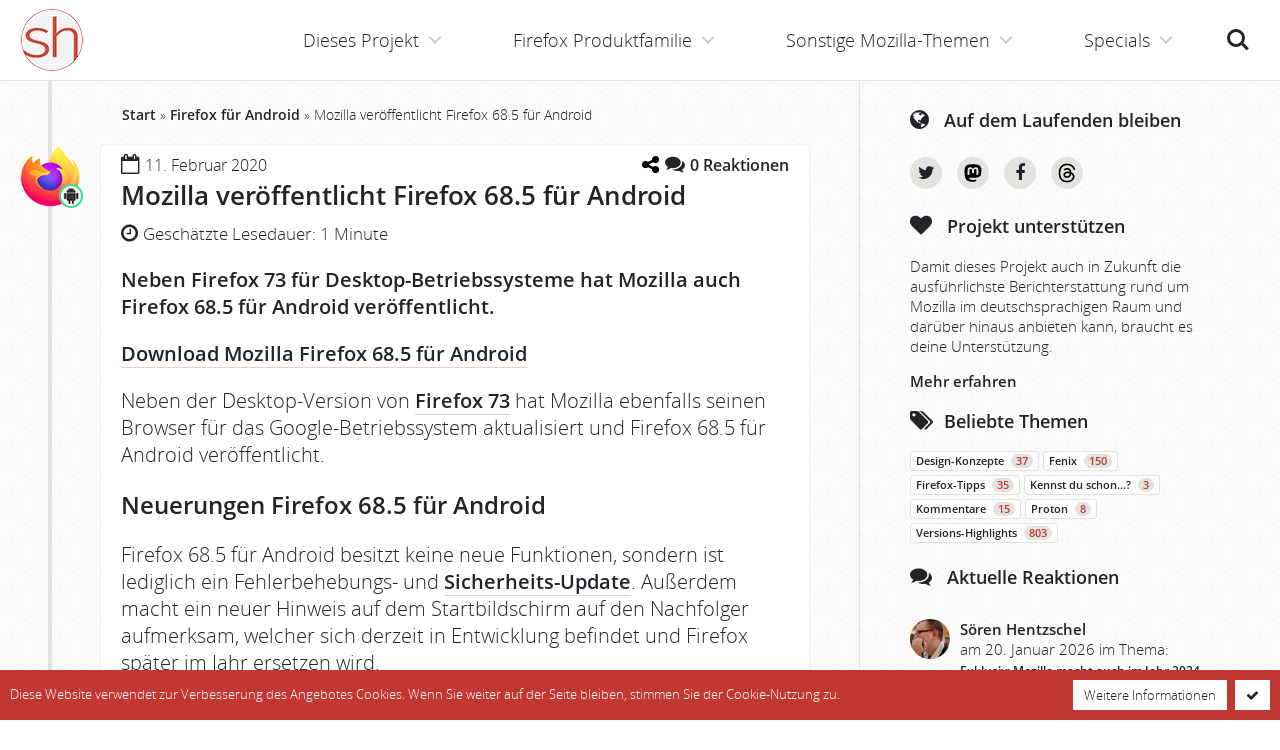

--- FILE ---
content_type: text/html; charset=utf-8
request_url: https://www.google.com/recaptcha/api2/anchor?ar=1&k=6LcaBbAqAAAAALriFj6lK9MfndzsP0_h32u-oLJL&co=aHR0cHM6Ly93d3cuc29lcmVuLWhlbnR6c2NoZWwuYXQ6NDQz&hl=en&v=N67nZn4AqZkNcbeMu4prBgzg&size=invisible&anchor-ms=20000&execute-ms=30000&cb=tkqj0kt2uy9u
body_size: 48445
content:
<!DOCTYPE HTML><html dir="ltr" lang="en"><head><meta http-equiv="Content-Type" content="text/html; charset=UTF-8">
<meta http-equiv="X-UA-Compatible" content="IE=edge">
<title>reCAPTCHA</title>
<style type="text/css">
/* cyrillic-ext */
@font-face {
  font-family: 'Roboto';
  font-style: normal;
  font-weight: 400;
  font-stretch: 100%;
  src: url(//fonts.gstatic.com/s/roboto/v48/KFO7CnqEu92Fr1ME7kSn66aGLdTylUAMa3GUBHMdazTgWw.woff2) format('woff2');
  unicode-range: U+0460-052F, U+1C80-1C8A, U+20B4, U+2DE0-2DFF, U+A640-A69F, U+FE2E-FE2F;
}
/* cyrillic */
@font-face {
  font-family: 'Roboto';
  font-style: normal;
  font-weight: 400;
  font-stretch: 100%;
  src: url(//fonts.gstatic.com/s/roboto/v48/KFO7CnqEu92Fr1ME7kSn66aGLdTylUAMa3iUBHMdazTgWw.woff2) format('woff2');
  unicode-range: U+0301, U+0400-045F, U+0490-0491, U+04B0-04B1, U+2116;
}
/* greek-ext */
@font-face {
  font-family: 'Roboto';
  font-style: normal;
  font-weight: 400;
  font-stretch: 100%;
  src: url(//fonts.gstatic.com/s/roboto/v48/KFO7CnqEu92Fr1ME7kSn66aGLdTylUAMa3CUBHMdazTgWw.woff2) format('woff2');
  unicode-range: U+1F00-1FFF;
}
/* greek */
@font-face {
  font-family: 'Roboto';
  font-style: normal;
  font-weight: 400;
  font-stretch: 100%;
  src: url(//fonts.gstatic.com/s/roboto/v48/KFO7CnqEu92Fr1ME7kSn66aGLdTylUAMa3-UBHMdazTgWw.woff2) format('woff2');
  unicode-range: U+0370-0377, U+037A-037F, U+0384-038A, U+038C, U+038E-03A1, U+03A3-03FF;
}
/* math */
@font-face {
  font-family: 'Roboto';
  font-style: normal;
  font-weight: 400;
  font-stretch: 100%;
  src: url(//fonts.gstatic.com/s/roboto/v48/KFO7CnqEu92Fr1ME7kSn66aGLdTylUAMawCUBHMdazTgWw.woff2) format('woff2');
  unicode-range: U+0302-0303, U+0305, U+0307-0308, U+0310, U+0312, U+0315, U+031A, U+0326-0327, U+032C, U+032F-0330, U+0332-0333, U+0338, U+033A, U+0346, U+034D, U+0391-03A1, U+03A3-03A9, U+03B1-03C9, U+03D1, U+03D5-03D6, U+03F0-03F1, U+03F4-03F5, U+2016-2017, U+2034-2038, U+203C, U+2040, U+2043, U+2047, U+2050, U+2057, U+205F, U+2070-2071, U+2074-208E, U+2090-209C, U+20D0-20DC, U+20E1, U+20E5-20EF, U+2100-2112, U+2114-2115, U+2117-2121, U+2123-214F, U+2190, U+2192, U+2194-21AE, U+21B0-21E5, U+21F1-21F2, U+21F4-2211, U+2213-2214, U+2216-22FF, U+2308-230B, U+2310, U+2319, U+231C-2321, U+2336-237A, U+237C, U+2395, U+239B-23B7, U+23D0, U+23DC-23E1, U+2474-2475, U+25AF, U+25B3, U+25B7, U+25BD, U+25C1, U+25CA, U+25CC, U+25FB, U+266D-266F, U+27C0-27FF, U+2900-2AFF, U+2B0E-2B11, U+2B30-2B4C, U+2BFE, U+3030, U+FF5B, U+FF5D, U+1D400-1D7FF, U+1EE00-1EEFF;
}
/* symbols */
@font-face {
  font-family: 'Roboto';
  font-style: normal;
  font-weight: 400;
  font-stretch: 100%;
  src: url(//fonts.gstatic.com/s/roboto/v48/KFO7CnqEu92Fr1ME7kSn66aGLdTylUAMaxKUBHMdazTgWw.woff2) format('woff2');
  unicode-range: U+0001-000C, U+000E-001F, U+007F-009F, U+20DD-20E0, U+20E2-20E4, U+2150-218F, U+2190, U+2192, U+2194-2199, U+21AF, U+21E6-21F0, U+21F3, U+2218-2219, U+2299, U+22C4-22C6, U+2300-243F, U+2440-244A, U+2460-24FF, U+25A0-27BF, U+2800-28FF, U+2921-2922, U+2981, U+29BF, U+29EB, U+2B00-2BFF, U+4DC0-4DFF, U+FFF9-FFFB, U+10140-1018E, U+10190-1019C, U+101A0, U+101D0-101FD, U+102E0-102FB, U+10E60-10E7E, U+1D2C0-1D2D3, U+1D2E0-1D37F, U+1F000-1F0FF, U+1F100-1F1AD, U+1F1E6-1F1FF, U+1F30D-1F30F, U+1F315, U+1F31C, U+1F31E, U+1F320-1F32C, U+1F336, U+1F378, U+1F37D, U+1F382, U+1F393-1F39F, U+1F3A7-1F3A8, U+1F3AC-1F3AF, U+1F3C2, U+1F3C4-1F3C6, U+1F3CA-1F3CE, U+1F3D4-1F3E0, U+1F3ED, U+1F3F1-1F3F3, U+1F3F5-1F3F7, U+1F408, U+1F415, U+1F41F, U+1F426, U+1F43F, U+1F441-1F442, U+1F444, U+1F446-1F449, U+1F44C-1F44E, U+1F453, U+1F46A, U+1F47D, U+1F4A3, U+1F4B0, U+1F4B3, U+1F4B9, U+1F4BB, U+1F4BF, U+1F4C8-1F4CB, U+1F4D6, U+1F4DA, U+1F4DF, U+1F4E3-1F4E6, U+1F4EA-1F4ED, U+1F4F7, U+1F4F9-1F4FB, U+1F4FD-1F4FE, U+1F503, U+1F507-1F50B, U+1F50D, U+1F512-1F513, U+1F53E-1F54A, U+1F54F-1F5FA, U+1F610, U+1F650-1F67F, U+1F687, U+1F68D, U+1F691, U+1F694, U+1F698, U+1F6AD, U+1F6B2, U+1F6B9-1F6BA, U+1F6BC, U+1F6C6-1F6CF, U+1F6D3-1F6D7, U+1F6E0-1F6EA, U+1F6F0-1F6F3, U+1F6F7-1F6FC, U+1F700-1F7FF, U+1F800-1F80B, U+1F810-1F847, U+1F850-1F859, U+1F860-1F887, U+1F890-1F8AD, U+1F8B0-1F8BB, U+1F8C0-1F8C1, U+1F900-1F90B, U+1F93B, U+1F946, U+1F984, U+1F996, U+1F9E9, U+1FA00-1FA6F, U+1FA70-1FA7C, U+1FA80-1FA89, U+1FA8F-1FAC6, U+1FACE-1FADC, U+1FADF-1FAE9, U+1FAF0-1FAF8, U+1FB00-1FBFF;
}
/* vietnamese */
@font-face {
  font-family: 'Roboto';
  font-style: normal;
  font-weight: 400;
  font-stretch: 100%;
  src: url(//fonts.gstatic.com/s/roboto/v48/KFO7CnqEu92Fr1ME7kSn66aGLdTylUAMa3OUBHMdazTgWw.woff2) format('woff2');
  unicode-range: U+0102-0103, U+0110-0111, U+0128-0129, U+0168-0169, U+01A0-01A1, U+01AF-01B0, U+0300-0301, U+0303-0304, U+0308-0309, U+0323, U+0329, U+1EA0-1EF9, U+20AB;
}
/* latin-ext */
@font-face {
  font-family: 'Roboto';
  font-style: normal;
  font-weight: 400;
  font-stretch: 100%;
  src: url(//fonts.gstatic.com/s/roboto/v48/KFO7CnqEu92Fr1ME7kSn66aGLdTylUAMa3KUBHMdazTgWw.woff2) format('woff2');
  unicode-range: U+0100-02BA, U+02BD-02C5, U+02C7-02CC, U+02CE-02D7, U+02DD-02FF, U+0304, U+0308, U+0329, U+1D00-1DBF, U+1E00-1E9F, U+1EF2-1EFF, U+2020, U+20A0-20AB, U+20AD-20C0, U+2113, U+2C60-2C7F, U+A720-A7FF;
}
/* latin */
@font-face {
  font-family: 'Roboto';
  font-style: normal;
  font-weight: 400;
  font-stretch: 100%;
  src: url(//fonts.gstatic.com/s/roboto/v48/KFO7CnqEu92Fr1ME7kSn66aGLdTylUAMa3yUBHMdazQ.woff2) format('woff2');
  unicode-range: U+0000-00FF, U+0131, U+0152-0153, U+02BB-02BC, U+02C6, U+02DA, U+02DC, U+0304, U+0308, U+0329, U+2000-206F, U+20AC, U+2122, U+2191, U+2193, U+2212, U+2215, U+FEFF, U+FFFD;
}
/* cyrillic-ext */
@font-face {
  font-family: 'Roboto';
  font-style: normal;
  font-weight: 500;
  font-stretch: 100%;
  src: url(//fonts.gstatic.com/s/roboto/v48/KFO7CnqEu92Fr1ME7kSn66aGLdTylUAMa3GUBHMdazTgWw.woff2) format('woff2');
  unicode-range: U+0460-052F, U+1C80-1C8A, U+20B4, U+2DE0-2DFF, U+A640-A69F, U+FE2E-FE2F;
}
/* cyrillic */
@font-face {
  font-family: 'Roboto';
  font-style: normal;
  font-weight: 500;
  font-stretch: 100%;
  src: url(//fonts.gstatic.com/s/roboto/v48/KFO7CnqEu92Fr1ME7kSn66aGLdTylUAMa3iUBHMdazTgWw.woff2) format('woff2');
  unicode-range: U+0301, U+0400-045F, U+0490-0491, U+04B0-04B1, U+2116;
}
/* greek-ext */
@font-face {
  font-family: 'Roboto';
  font-style: normal;
  font-weight: 500;
  font-stretch: 100%;
  src: url(//fonts.gstatic.com/s/roboto/v48/KFO7CnqEu92Fr1ME7kSn66aGLdTylUAMa3CUBHMdazTgWw.woff2) format('woff2');
  unicode-range: U+1F00-1FFF;
}
/* greek */
@font-face {
  font-family: 'Roboto';
  font-style: normal;
  font-weight: 500;
  font-stretch: 100%;
  src: url(//fonts.gstatic.com/s/roboto/v48/KFO7CnqEu92Fr1ME7kSn66aGLdTylUAMa3-UBHMdazTgWw.woff2) format('woff2');
  unicode-range: U+0370-0377, U+037A-037F, U+0384-038A, U+038C, U+038E-03A1, U+03A3-03FF;
}
/* math */
@font-face {
  font-family: 'Roboto';
  font-style: normal;
  font-weight: 500;
  font-stretch: 100%;
  src: url(//fonts.gstatic.com/s/roboto/v48/KFO7CnqEu92Fr1ME7kSn66aGLdTylUAMawCUBHMdazTgWw.woff2) format('woff2');
  unicode-range: U+0302-0303, U+0305, U+0307-0308, U+0310, U+0312, U+0315, U+031A, U+0326-0327, U+032C, U+032F-0330, U+0332-0333, U+0338, U+033A, U+0346, U+034D, U+0391-03A1, U+03A3-03A9, U+03B1-03C9, U+03D1, U+03D5-03D6, U+03F0-03F1, U+03F4-03F5, U+2016-2017, U+2034-2038, U+203C, U+2040, U+2043, U+2047, U+2050, U+2057, U+205F, U+2070-2071, U+2074-208E, U+2090-209C, U+20D0-20DC, U+20E1, U+20E5-20EF, U+2100-2112, U+2114-2115, U+2117-2121, U+2123-214F, U+2190, U+2192, U+2194-21AE, U+21B0-21E5, U+21F1-21F2, U+21F4-2211, U+2213-2214, U+2216-22FF, U+2308-230B, U+2310, U+2319, U+231C-2321, U+2336-237A, U+237C, U+2395, U+239B-23B7, U+23D0, U+23DC-23E1, U+2474-2475, U+25AF, U+25B3, U+25B7, U+25BD, U+25C1, U+25CA, U+25CC, U+25FB, U+266D-266F, U+27C0-27FF, U+2900-2AFF, U+2B0E-2B11, U+2B30-2B4C, U+2BFE, U+3030, U+FF5B, U+FF5D, U+1D400-1D7FF, U+1EE00-1EEFF;
}
/* symbols */
@font-face {
  font-family: 'Roboto';
  font-style: normal;
  font-weight: 500;
  font-stretch: 100%;
  src: url(//fonts.gstatic.com/s/roboto/v48/KFO7CnqEu92Fr1ME7kSn66aGLdTylUAMaxKUBHMdazTgWw.woff2) format('woff2');
  unicode-range: U+0001-000C, U+000E-001F, U+007F-009F, U+20DD-20E0, U+20E2-20E4, U+2150-218F, U+2190, U+2192, U+2194-2199, U+21AF, U+21E6-21F0, U+21F3, U+2218-2219, U+2299, U+22C4-22C6, U+2300-243F, U+2440-244A, U+2460-24FF, U+25A0-27BF, U+2800-28FF, U+2921-2922, U+2981, U+29BF, U+29EB, U+2B00-2BFF, U+4DC0-4DFF, U+FFF9-FFFB, U+10140-1018E, U+10190-1019C, U+101A0, U+101D0-101FD, U+102E0-102FB, U+10E60-10E7E, U+1D2C0-1D2D3, U+1D2E0-1D37F, U+1F000-1F0FF, U+1F100-1F1AD, U+1F1E6-1F1FF, U+1F30D-1F30F, U+1F315, U+1F31C, U+1F31E, U+1F320-1F32C, U+1F336, U+1F378, U+1F37D, U+1F382, U+1F393-1F39F, U+1F3A7-1F3A8, U+1F3AC-1F3AF, U+1F3C2, U+1F3C4-1F3C6, U+1F3CA-1F3CE, U+1F3D4-1F3E0, U+1F3ED, U+1F3F1-1F3F3, U+1F3F5-1F3F7, U+1F408, U+1F415, U+1F41F, U+1F426, U+1F43F, U+1F441-1F442, U+1F444, U+1F446-1F449, U+1F44C-1F44E, U+1F453, U+1F46A, U+1F47D, U+1F4A3, U+1F4B0, U+1F4B3, U+1F4B9, U+1F4BB, U+1F4BF, U+1F4C8-1F4CB, U+1F4D6, U+1F4DA, U+1F4DF, U+1F4E3-1F4E6, U+1F4EA-1F4ED, U+1F4F7, U+1F4F9-1F4FB, U+1F4FD-1F4FE, U+1F503, U+1F507-1F50B, U+1F50D, U+1F512-1F513, U+1F53E-1F54A, U+1F54F-1F5FA, U+1F610, U+1F650-1F67F, U+1F687, U+1F68D, U+1F691, U+1F694, U+1F698, U+1F6AD, U+1F6B2, U+1F6B9-1F6BA, U+1F6BC, U+1F6C6-1F6CF, U+1F6D3-1F6D7, U+1F6E0-1F6EA, U+1F6F0-1F6F3, U+1F6F7-1F6FC, U+1F700-1F7FF, U+1F800-1F80B, U+1F810-1F847, U+1F850-1F859, U+1F860-1F887, U+1F890-1F8AD, U+1F8B0-1F8BB, U+1F8C0-1F8C1, U+1F900-1F90B, U+1F93B, U+1F946, U+1F984, U+1F996, U+1F9E9, U+1FA00-1FA6F, U+1FA70-1FA7C, U+1FA80-1FA89, U+1FA8F-1FAC6, U+1FACE-1FADC, U+1FADF-1FAE9, U+1FAF0-1FAF8, U+1FB00-1FBFF;
}
/* vietnamese */
@font-face {
  font-family: 'Roboto';
  font-style: normal;
  font-weight: 500;
  font-stretch: 100%;
  src: url(//fonts.gstatic.com/s/roboto/v48/KFO7CnqEu92Fr1ME7kSn66aGLdTylUAMa3OUBHMdazTgWw.woff2) format('woff2');
  unicode-range: U+0102-0103, U+0110-0111, U+0128-0129, U+0168-0169, U+01A0-01A1, U+01AF-01B0, U+0300-0301, U+0303-0304, U+0308-0309, U+0323, U+0329, U+1EA0-1EF9, U+20AB;
}
/* latin-ext */
@font-face {
  font-family: 'Roboto';
  font-style: normal;
  font-weight: 500;
  font-stretch: 100%;
  src: url(//fonts.gstatic.com/s/roboto/v48/KFO7CnqEu92Fr1ME7kSn66aGLdTylUAMa3KUBHMdazTgWw.woff2) format('woff2');
  unicode-range: U+0100-02BA, U+02BD-02C5, U+02C7-02CC, U+02CE-02D7, U+02DD-02FF, U+0304, U+0308, U+0329, U+1D00-1DBF, U+1E00-1E9F, U+1EF2-1EFF, U+2020, U+20A0-20AB, U+20AD-20C0, U+2113, U+2C60-2C7F, U+A720-A7FF;
}
/* latin */
@font-face {
  font-family: 'Roboto';
  font-style: normal;
  font-weight: 500;
  font-stretch: 100%;
  src: url(//fonts.gstatic.com/s/roboto/v48/KFO7CnqEu92Fr1ME7kSn66aGLdTylUAMa3yUBHMdazQ.woff2) format('woff2');
  unicode-range: U+0000-00FF, U+0131, U+0152-0153, U+02BB-02BC, U+02C6, U+02DA, U+02DC, U+0304, U+0308, U+0329, U+2000-206F, U+20AC, U+2122, U+2191, U+2193, U+2212, U+2215, U+FEFF, U+FFFD;
}
/* cyrillic-ext */
@font-face {
  font-family: 'Roboto';
  font-style: normal;
  font-weight: 900;
  font-stretch: 100%;
  src: url(//fonts.gstatic.com/s/roboto/v48/KFO7CnqEu92Fr1ME7kSn66aGLdTylUAMa3GUBHMdazTgWw.woff2) format('woff2');
  unicode-range: U+0460-052F, U+1C80-1C8A, U+20B4, U+2DE0-2DFF, U+A640-A69F, U+FE2E-FE2F;
}
/* cyrillic */
@font-face {
  font-family: 'Roboto';
  font-style: normal;
  font-weight: 900;
  font-stretch: 100%;
  src: url(//fonts.gstatic.com/s/roboto/v48/KFO7CnqEu92Fr1ME7kSn66aGLdTylUAMa3iUBHMdazTgWw.woff2) format('woff2');
  unicode-range: U+0301, U+0400-045F, U+0490-0491, U+04B0-04B1, U+2116;
}
/* greek-ext */
@font-face {
  font-family: 'Roboto';
  font-style: normal;
  font-weight: 900;
  font-stretch: 100%;
  src: url(//fonts.gstatic.com/s/roboto/v48/KFO7CnqEu92Fr1ME7kSn66aGLdTylUAMa3CUBHMdazTgWw.woff2) format('woff2');
  unicode-range: U+1F00-1FFF;
}
/* greek */
@font-face {
  font-family: 'Roboto';
  font-style: normal;
  font-weight: 900;
  font-stretch: 100%;
  src: url(//fonts.gstatic.com/s/roboto/v48/KFO7CnqEu92Fr1ME7kSn66aGLdTylUAMa3-UBHMdazTgWw.woff2) format('woff2');
  unicode-range: U+0370-0377, U+037A-037F, U+0384-038A, U+038C, U+038E-03A1, U+03A3-03FF;
}
/* math */
@font-face {
  font-family: 'Roboto';
  font-style: normal;
  font-weight: 900;
  font-stretch: 100%;
  src: url(//fonts.gstatic.com/s/roboto/v48/KFO7CnqEu92Fr1ME7kSn66aGLdTylUAMawCUBHMdazTgWw.woff2) format('woff2');
  unicode-range: U+0302-0303, U+0305, U+0307-0308, U+0310, U+0312, U+0315, U+031A, U+0326-0327, U+032C, U+032F-0330, U+0332-0333, U+0338, U+033A, U+0346, U+034D, U+0391-03A1, U+03A3-03A9, U+03B1-03C9, U+03D1, U+03D5-03D6, U+03F0-03F1, U+03F4-03F5, U+2016-2017, U+2034-2038, U+203C, U+2040, U+2043, U+2047, U+2050, U+2057, U+205F, U+2070-2071, U+2074-208E, U+2090-209C, U+20D0-20DC, U+20E1, U+20E5-20EF, U+2100-2112, U+2114-2115, U+2117-2121, U+2123-214F, U+2190, U+2192, U+2194-21AE, U+21B0-21E5, U+21F1-21F2, U+21F4-2211, U+2213-2214, U+2216-22FF, U+2308-230B, U+2310, U+2319, U+231C-2321, U+2336-237A, U+237C, U+2395, U+239B-23B7, U+23D0, U+23DC-23E1, U+2474-2475, U+25AF, U+25B3, U+25B7, U+25BD, U+25C1, U+25CA, U+25CC, U+25FB, U+266D-266F, U+27C0-27FF, U+2900-2AFF, U+2B0E-2B11, U+2B30-2B4C, U+2BFE, U+3030, U+FF5B, U+FF5D, U+1D400-1D7FF, U+1EE00-1EEFF;
}
/* symbols */
@font-face {
  font-family: 'Roboto';
  font-style: normal;
  font-weight: 900;
  font-stretch: 100%;
  src: url(//fonts.gstatic.com/s/roboto/v48/KFO7CnqEu92Fr1ME7kSn66aGLdTylUAMaxKUBHMdazTgWw.woff2) format('woff2');
  unicode-range: U+0001-000C, U+000E-001F, U+007F-009F, U+20DD-20E0, U+20E2-20E4, U+2150-218F, U+2190, U+2192, U+2194-2199, U+21AF, U+21E6-21F0, U+21F3, U+2218-2219, U+2299, U+22C4-22C6, U+2300-243F, U+2440-244A, U+2460-24FF, U+25A0-27BF, U+2800-28FF, U+2921-2922, U+2981, U+29BF, U+29EB, U+2B00-2BFF, U+4DC0-4DFF, U+FFF9-FFFB, U+10140-1018E, U+10190-1019C, U+101A0, U+101D0-101FD, U+102E0-102FB, U+10E60-10E7E, U+1D2C0-1D2D3, U+1D2E0-1D37F, U+1F000-1F0FF, U+1F100-1F1AD, U+1F1E6-1F1FF, U+1F30D-1F30F, U+1F315, U+1F31C, U+1F31E, U+1F320-1F32C, U+1F336, U+1F378, U+1F37D, U+1F382, U+1F393-1F39F, U+1F3A7-1F3A8, U+1F3AC-1F3AF, U+1F3C2, U+1F3C4-1F3C6, U+1F3CA-1F3CE, U+1F3D4-1F3E0, U+1F3ED, U+1F3F1-1F3F3, U+1F3F5-1F3F7, U+1F408, U+1F415, U+1F41F, U+1F426, U+1F43F, U+1F441-1F442, U+1F444, U+1F446-1F449, U+1F44C-1F44E, U+1F453, U+1F46A, U+1F47D, U+1F4A3, U+1F4B0, U+1F4B3, U+1F4B9, U+1F4BB, U+1F4BF, U+1F4C8-1F4CB, U+1F4D6, U+1F4DA, U+1F4DF, U+1F4E3-1F4E6, U+1F4EA-1F4ED, U+1F4F7, U+1F4F9-1F4FB, U+1F4FD-1F4FE, U+1F503, U+1F507-1F50B, U+1F50D, U+1F512-1F513, U+1F53E-1F54A, U+1F54F-1F5FA, U+1F610, U+1F650-1F67F, U+1F687, U+1F68D, U+1F691, U+1F694, U+1F698, U+1F6AD, U+1F6B2, U+1F6B9-1F6BA, U+1F6BC, U+1F6C6-1F6CF, U+1F6D3-1F6D7, U+1F6E0-1F6EA, U+1F6F0-1F6F3, U+1F6F7-1F6FC, U+1F700-1F7FF, U+1F800-1F80B, U+1F810-1F847, U+1F850-1F859, U+1F860-1F887, U+1F890-1F8AD, U+1F8B0-1F8BB, U+1F8C0-1F8C1, U+1F900-1F90B, U+1F93B, U+1F946, U+1F984, U+1F996, U+1F9E9, U+1FA00-1FA6F, U+1FA70-1FA7C, U+1FA80-1FA89, U+1FA8F-1FAC6, U+1FACE-1FADC, U+1FADF-1FAE9, U+1FAF0-1FAF8, U+1FB00-1FBFF;
}
/* vietnamese */
@font-face {
  font-family: 'Roboto';
  font-style: normal;
  font-weight: 900;
  font-stretch: 100%;
  src: url(//fonts.gstatic.com/s/roboto/v48/KFO7CnqEu92Fr1ME7kSn66aGLdTylUAMa3OUBHMdazTgWw.woff2) format('woff2');
  unicode-range: U+0102-0103, U+0110-0111, U+0128-0129, U+0168-0169, U+01A0-01A1, U+01AF-01B0, U+0300-0301, U+0303-0304, U+0308-0309, U+0323, U+0329, U+1EA0-1EF9, U+20AB;
}
/* latin-ext */
@font-face {
  font-family: 'Roboto';
  font-style: normal;
  font-weight: 900;
  font-stretch: 100%;
  src: url(//fonts.gstatic.com/s/roboto/v48/KFO7CnqEu92Fr1ME7kSn66aGLdTylUAMa3KUBHMdazTgWw.woff2) format('woff2');
  unicode-range: U+0100-02BA, U+02BD-02C5, U+02C7-02CC, U+02CE-02D7, U+02DD-02FF, U+0304, U+0308, U+0329, U+1D00-1DBF, U+1E00-1E9F, U+1EF2-1EFF, U+2020, U+20A0-20AB, U+20AD-20C0, U+2113, U+2C60-2C7F, U+A720-A7FF;
}
/* latin */
@font-face {
  font-family: 'Roboto';
  font-style: normal;
  font-weight: 900;
  font-stretch: 100%;
  src: url(//fonts.gstatic.com/s/roboto/v48/KFO7CnqEu92Fr1ME7kSn66aGLdTylUAMa3yUBHMdazQ.woff2) format('woff2');
  unicode-range: U+0000-00FF, U+0131, U+0152-0153, U+02BB-02BC, U+02C6, U+02DA, U+02DC, U+0304, U+0308, U+0329, U+2000-206F, U+20AC, U+2122, U+2191, U+2193, U+2212, U+2215, U+FEFF, U+FFFD;
}

</style>
<link rel="stylesheet" type="text/css" href="https://www.gstatic.com/recaptcha/releases/N67nZn4AqZkNcbeMu4prBgzg/styles__ltr.css">
<script nonce="QCuqOvZmvOugIOd5TD-A8w" type="text/javascript">window['__recaptcha_api'] = 'https://www.google.com/recaptcha/api2/';</script>
<script type="text/javascript" src="https://www.gstatic.com/recaptcha/releases/N67nZn4AqZkNcbeMu4prBgzg/recaptcha__en.js" nonce="QCuqOvZmvOugIOd5TD-A8w">
      
    </script></head>
<body><div id="rc-anchor-alert" class="rc-anchor-alert"></div>
<input type="hidden" id="recaptcha-token" value="[base64]">
<script type="text/javascript" nonce="QCuqOvZmvOugIOd5TD-A8w">
      recaptcha.anchor.Main.init("[\x22ainput\x22,[\x22bgdata\x22,\x22\x22,\[base64]/[base64]/[base64]/[base64]/[base64]/UltsKytdPUU6KEU8MjA0OD9SW2wrK109RT4+NnwxOTI6KChFJjY0NTEyKT09NTUyOTYmJk0rMTxjLmxlbmd0aCYmKGMuY2hhckNvZGVBdChNKzEpJjY0NTEyKT09NTYzMjA/[base64]/[base64]/[base64]/[base64]/[base64]/[base64]/[base64]\x22,\[base64]\\u003d\x22,\x22w5AlEcOwL8ObZ8K/wp0NDMOAAcKEdsOxwozCisKPTSQmajBALBt0wrZMwq7DlMKUT8OERTvDvMKJb3ouRsORPsOow4HCpsKSUgByw5rCoBHDi03CssO+wojDuDFbw6UYASTClUXDh8KSwqpfLjIoBzfDm1fChz/CmMKLZcK9wo7CgQ0IwoDCh8K9dcKMG8OHwopeGMOXD3sLCMOMwoJNISF5C8O3w7dIGVhZw6PDtm4Iw5rDusKoPMOLRUHDgWIzfkrDlhNVbcOxdsKZPMO+w4XDjMKmMzkHWMKxcDnDmMKBwpJHSkoUbsOQCwd/wozCisKLesKqH8KBw5nCsMOnP8KeQ8KEw6bCo8O/wqpFw7DCn2ghTABDYcKCXsKkZmHDjcO6w4JnEiYcw5PCm8KmTcK9FHLCvMOffWN+wrs5ScKNEsK6woIhw6EfKcONw4FnwoMxwofDjsO0LhEtHMO9UDfCvnHCtMOXwpROwoAHwo0/w6vDiMOJw5HCq0LDswXDjcO0cMKdJQdmR0bDlA/Dl8KyKWdeWhpIL1vCgSt5RHkSw5fCvMKDPsKeITEJw6zDp3rDhwTCgsO0w7XCnzY6dsOkwr8jSMKdZifCmF7Ck8KrwrhzwoDDqGnCqsKWRFMPw5jDlsO4b8OqMMO+wpLDpV3CqWAkUVzCrcOmwpDDo8KmLGTDicOrwp7CuVpQd1HCrsOvIcKuPWfDmMOUHMOBD1/DlMONJsKnfwPDtsKbL8OTw4E+w61WwrPCucOyF8KDw4E4w5p3SlHCusOObsKdwqDClsOiwp1tw4XCtcO/dWMHwoPDicO2wqtNw5nDi8Ktw5sRwrbCp2TDsl58KBduw4EGwr/[base64]/CjFXDnwAVw4JbCMOzwqFHw4rClX5xw7HDlMK6wrZUD8KEwpnCk3HDhsK9w7ZBPDQFwpvCscO6wrPCvhI3WVwEKWPCj8KmwrHCqMOwwrdKw7IVw77ChMOJw4J8d0/CuF/[base64]/[base64]/DiwWXT7DhcONZ8K/aH1bKA7DusKfFHLDlcKqWm3DjsOlIcOZwqMBwpw8Cx3CoMKtwpXChsOiw5/DusOuw4DCksO1woDCmcOZTsOrfhbDpmLCuMOla8OFwrAjeSd/JzPDmDI8dn3CqRgIw5AVfX1UNMOSwrfDmsOcw6zCjWTDikTCm3dcQcOMdMKew51VGk/DnU4bw6wowp3DqBtvwqvClgDDkX0NZRjDsz/DtxN8wokvc8OuK8KyMBjDucKSwobDhcKJwp7DjsOTJ8KDZMOGwrNBwpLDh8K9wosdwqPCssKECWTDtRgwwoHDsS/[base64]/DiQtdb8Kfw5MfE8OjwqcgB8KCwrrCnTc9QGs0LxtaRsKaw67CpMOlQMKYw4oVw6TCmAvCsRB/w6nDnVLCsMKQwq4Nwo/Dv2nCjmBKwoscw4bDnwQjwr4lw5XCqnnCmAFuBWFzYiBawq7Cg8O5P8KDRBI3Y8OBwofCnMOgw73CkMO2wqgXDwzDoxs/w74mScOlwp/[base64]/TTrCmlhsw43Dl8Ogw6MuwqbDtsO1wofDv2nDrgtxwobCmcO/wowfD091w59Fw6IFw5HCk1p+Jn7CuTLDszZYGy4aAsOPaFEkwoRsXCdzbzDDuGUJwq/DjsKnw7giNh7Ds3YXwr80w5XCqi50bMOFNjx/[base64]/DkGBGFsK0w5HCuzh4WHDDhC7DncKNwqwqwokCLi0nfMKcwrtQw7Vxw6NRdwQ7ScOrwqIQw57DmsOeNMO8VndCXsOMFjhlShDDgcKNN8OTBsO2VcKbwr/CtMOWw6lFw5sFw7zClERSd3hQwrPDvsKCwoxqw5MuYnoPw7fDl2rDt8OgTGvCm8OTw4DCuTPCuETDhMOtDcOoesOEZMKPwoVMwoR2PlTCqMKZIsKrSjFVWMOdE8Kqw6XCkMOMw5xafEPCgsODwq5oTMKawqPDsFvDjkd0wqk2wo9/wqbCkktGw7vDtynDp8OpbWgkDEQOw7/DhWoqw6pjZTsxcH93wrRuw7zCjw/[base64]/CsMKwwoZ8exwkwr8cDljDlyDCrVQ5w4DCvWvDocKuC8Kcw4gzw5cVdT4fSDB4w6zCrjJOw6LDpATCugNebznCt8OHdmDCtMOrTcO9woEEwoDCnm5owq8dw7MFw4LCqcOeKVjCh8K6w7rDqzXDn8OOwo/DjsKqA8KEw7nDpCEaNcONwohcFn0qwqHDjSHDpQcNDUzCoE/CvW50MsOcAT1gwo4Jw5tqwoXCjTPDjAjCicOofG5oS8KgRFXDjH8PKn0/woXDtMOOCw94dcKBRcK0w4wsw4DDhsO0w4JLIBMfGERRRcKXbcKJfcKYWiXDggfDkH7DqgVwNzM4wpR5FGLCt3USMcKNwogKa8Oww6tGwqliw57Ck8Kiw6PDjDfDh1HCnzN2wqhcwoLDvsOIw7fCsiQLwo3Co0vDv8Kkw7I/[base64]/CjcOewqjDg8KMB8O8w43Dt8KOVXnCnsOMw6TCh8Kjw5RQYsOOwqLCq0fDmhfCgcOxw5DDhnHDiXYPI0gIw4ERM8OgCsOCw4F3w6I4w6rDj8Oaw7xww4rDrBlYw7IFcsOzKTHDknl4wqJ/w7dGdzTCuzk8w7NMS8KKwqBaJMKEwoIRw6d0bMKeRCoaP8KGO8Kne00Xw4Rme1HDh8OLF8KTw6PCoB7DnkPCgcOOw5jDiwFeZMOswpDCs8O3UcKQw7Buwo/DsMOcdcKTXcKMw43DlcOoG0M7wrwqC8K7BMOWw5nCisKnGBprS8KtUcOswro4wrjCssKhLMKye8OFDi/[base64]/w7wASMO2XhHDnsODw73DshTCqV7Dj0NNwqLDkW/[base64]/DlcOWKSPCu8OsZhHCozPCq8OQw5jDusKgwqDDncOiT3LCqMK+PzcIGMKdwozDt2AIZVYPZ8KVLcKRQFvCqFbClsOfICPCt8KLHcOUZMKUwpI+HsOdSMO1EzNaT8KzwpZmZ2bDm8O2eMOqG8O5U0LCncO0w57Cr8O6Ll/[base64]/[base64]/DtiXDocOCe8OYOsOcwpQlJ2BKw71Cw63DsMOYwqkBw7ErCTAJBBLCtsKKScKNw77Cv8Orw5NVw7UrAMOIO33Cg8Omw5jCj8OMw7MdDsKUBATCusO2wonDvG1+OcOCJyTDt13CvMOfPXkQw6dFHcOZwrzCqlJdB1JrwrPCllbDicKZworDpAnDhMOYdz3DpkQnw4V/w7LCjWvDicOdwoHDmMKzaEEHO8OoS0Nqw7bDt8KnSw4ow641w6/[base64]/Csy/CoSHCkcONIMK8VyQ/[base64]/CmnvCkMOLw7gWw7/Cn0fDhsOQw4rCmQpjc8Kqw5ZRw7wcw5FqQ1fCpkVXfWbCr8OjwonDu39ewolfw4wEwpbDpMO/[base64]/wonDvD9RFjotw6llwqUzasK3eGTDowd5cGzDqsK/wothR8O8WMKSwrY6ZcOkw51pTHwzw5jDtcKqO1HDusO+woDDjMKcTitZw4ZfCgFUKQbDsAVtWBl0w7DDhFQfdHlOZ8OqwqTDv8Krwo3DiVtNHgfCnsKyfMOFHcOfw6jDvwlNw7FCR0XDrwMnwrfCo309wr/DjnrDrcK9WsKYw7wfw7gMw4QUw5wiwoRLwrjDqik6AsOLK8ODBgzCqzvCo2M6bToPwrY0w48SwpBLw6Jsw7jCosKeTMOmwpHCswkMw4Yfwr3CpQh2wrtHw5LCs8OTETTDhQVTG8O/[base64]/CqMO4w7TCl8OfYMOrD08gwpRwTB/[base64]/w4DCl0Q8W1jCgcOAw65vHcOWwrjDuFjDisO7wrXDgcK5ZMOVw6jDqGhpwqFYfsOow7nDo8OvJXsew6PDh2TClcORFQzDtMOPwrLDi8OMwofDhBnDicK8w6vCgnAuIE4qZRRtLsKPBUwSQR5lJCLClR/DoHRfw6fDgSc6H8Ogw7xDwr/DrT3DqBXDu8KBw61+N2MMV8KSZCvCnMO1KADDmsO9w7N0wqgMNMOsw5FqfcKtdyRRGMOLwpXDmhpKw5XDnDzDjW3Cs3PDocKnwq1Rw5rCsSfDvjdiw4kqwobDqMOKwq0RdHbDksKHeRV/SWNvwop3I1vCvMO6fsK5KXsKwq5HwqdKHcK0UMOJw7vDo8KFw63Dgic/U8K4MlTCuVx5PwonwohIZ0wkV8KOEThGX0tOYT59SBsCKsO0HlUCwobDiG/DgMKGw5k1w6XCpT3DoX9/ZcKywoHCmEETPsK+KTfCkMOvwpgtw4XCi3ZUwrTCvcOmwqjDl8KOJsKGwqTCn1JIP8OTwpt2wrg1wrh/[base64]/Cv3E+w5vDqsOdwqDChVw1w6LCrXMof2lgw6VSa8KDwp/CjXHDsXTDncOtw6kvwppyQcK9w7rCjyIzwrxCJFUQwq5EERcRSUdTwopoT8OBTsKGAH0BdcKFUxrCv1HCtSvDtMKRwqXCpMKgwrxFw4Q+acOWCMOZNRENwpt6wp5LHjDDrcOUIkUhw4jDkmbCqnbCgEXCvSjDp8Kaw6Nmw7MOw7p3dkTCskzCmG/[base64]/PsK1w6jDhHfDv8K5w6ZsO8Okf3HCoWBNwpFOeMOlCHtNYsOKw7dbfGTDuljCkSTDtFLCj3YdwrAww4/CnTjCsDhWwrRMwoLCkjLCoMOaCVnCimPDjsOqwrbDssONCE/[base64]/LihZHjXCoBtpw78nZ8KMw4TDtBtmwr4hw6HDjA/CtUvCrx7DqcKIw55hFMKnA8O5w4QtwrnDrTnDuMKLw7vDnsO0M8KxTcOvBjY2wpzCtQ3CgBTDrmF+w4Vfw6HCn8OXw7p9EMKUVMOWw6fDpMKNJsKgwrjCj2HDsgLCgzvDmBN4w5NTJMKAw5laElEmw6PDgGBNZSTDjxLCpMODVWNMwo7CtAfDnC8/w4Ndw5TCisO+wpg7TMKHI8OCA8O5wroFwpLCsyUNHMKAEsKPw6/CuMKNw5LDrsKgaMO0w4fDmcONw47DtsKUw6gAw5dWZQ0NF8Oxw7DDvsO1I25bK10dwp95GyTClMOKEsOdwpjCqMOjw7rDmsOCI8OLJiDDl8OSAMKWGAvDksK+wrxlwr/DoMOfw4jDkTDCii/DmcKrF33DuRjCkAokwrLCssOzw6k1wrDClsKLEMK0wr/CicKow6x0eMKDw5DDmjzDtl7DrgHDthfDucOjfcKCwofCksORw7zDqMOnw6/Dk3XCn8O2K8O6cDjCq8K2JMK8w4pZCh5eVMONUcKobFEEdlvDscOGwrTCo8OcwqsFw60nYw3DtnjCjU7DlcO/[base64]/CrMKJRxLCu1fDhMKtZcOLeELDosOFLDIaY2ANa3YFwo3CqjzCiTFFw7/Dsi3Cmk17A8KHwr3DkUfDhmE7w7bDgsOGLw/CosO+esOOPnNkTDXDvCBowrgewprDoAfCtQ4BwqbDvsKCXcKdd8KPw5jDgMK3w51eWcOUaMO2M0HClAjDgB8FCznCjcOIwoInLyx8w6bDois3fyDClH43DMKYfn9hw5vCuA/Cumopw79FwoJRHjvDp8KcBUwqCThFw7vDpBwuwprDmMK+AiDCr8KVwq/DjWbDolrCvMKzwpDCoMKWw4M2bMOGwpXCjE/CplbCq1nCjQh7wrFFw4PDkzPDjx1hM8KlYcK1wrhpw75qTx3CtxV4wppTHcO7NQxFwrskwqVNwoRiw7bDgcOtw73DgsKmwp8Pw61bw7HDi8KVej3Ck8OcNsK1woRMV8KxXwUzwqAEw4fCjsKsBgx/wowow5XCgxJEw5V+JQBsCsKyAArCuMOjwoHDq33CnCY5WmlYP8KHEcOjwrvDoQMGZELDq8OEEsOsfGVrFDZOw7LCnVEKEHcAw4fDqMOfw5FowqbDuHwAbi80w57DswMjwrnDkcOuw5wZw68pN1/CqcOGfcObw6Q4eMKRw7lXYQPDj8O7WMK6aMODfRHCnU/CpibDt2vCnMKKVcK5acOtUV3DnRDDiRLDg8OuworCrMKBw5BPUsKnw5JZNAzDom/DhW3CplzCsVYZfUTDr8Opw4HDu8KYwpzCmWFEeXLClQBZesKWw4PCgsKhwqrCmQHDjTYBRUsNdU5rRV/Dg07Cl8K0wqrCicKmAMO1worDpsOBc23CjV/DhW7CiMOdI8OBwovCucK3w6/DucKmADVWwrwIwprDhE9mwp3CtcOJw6M9w7pswr/Cu8KZZQXDlVHDocO1wqoEw4hHTMKvw5rCuU/DnsOGw5DDucO7PDjCo8ORw5jDogXCt8KEdkbClWpFw7HCjMO1wrcBQcO1w5LChUlvw5FBw47ChcOnR8OdKhrCjMOQdFjComIYwobCq0cew7RswpgYEmzDrFBlw7UOwoEZwoNawrNYwp05KHPCp1LDhMKuw4fCsMOfw6cEw4Zvwo9Dwp3Ct8OlOTUfw4UYwphRwobCvB/Dq8KvQsOeDm3Ck2lfK8ODQEl7VcK3w5rDhwfClC8Pw6Vuw7fCk8KgwosbbcKZw65Uw7ZeMhwIw6JBGVEGw57DkwnDoMOkGsOvHcOnGG4zWi1Wwo/CicKzwrFjXMOKw7Y/w4NJwqbCicOxLQRxBmXCl8O2w7/[base64]/wqPCuEM1wqZ3a8KYSVs6C8Ktw5vDhynCtg1HwqvClCfCt8Ogw5HDnB7Dq8OTwpLDtsOrbsKZLwTCmMOkFcKFOUVDYX1TX1jCo1hhwqfCj1XDmjTClcKrK8K0d1YmdGjDmcOSwog6DQnDmcOiwq3Dj8O4w7Q9asOowoZyXMO9LcOYAMOlw6bCq8KxIyrCtz1NTE0XwoR/VsONXARYVcOCw5bCq8O7wrIsZ8O9woTDqDcIw4bDmsOFw6LCusKvwrMkwqHCnFjDi07CosKuwoPDo8O+wo/CgsO/wrbCucKnc24zFMKhw4Zmwp55a0fCsCTCpsKVwrLDiMOVGMKfwpjCj8O7WVMnY1QxFsKVT8Odw4TDpU3CiDkvw5fCj8Khw7LDrg7DggLDpzTCrULCokoXw5AOwqUBw7ZywpjDvxszw5R2w7/CucOVMMK4w48KVsKNw67DmV/[base64]/[base64]/CvsKsw73CpybCqjgjwpJrb8K5wo5Dw7bCk8OXShjCr8Oiwo5TbRxBw6cpSBZCw61ibsOFwr3CgcO8eWw6DAzDqsK7w57DrEDCrMOCScKRFDzDq8KeJRPCrRhuZg5yHsOUwpPDrMKNwrDDmhMmL8K1D0/Cl2Msw5pww7/[base64]/CujHDocOKwqU2TcKoFcO5woRUwrRDw7PDhhVEwosFwpErEMO9C1Zyw4fCt8KSPybDvcO+w5VWwr1RwoM9elzDknrDvHPDiFsRLQNwRcK8K8K3wrQNMgLDv8K/w7fCtcK/PlHDghXCssOqVsO/LQrCm8KMw4gUw60cwoDCh2JWw67Djk7CscKow7VJBkkmw68AwpfDk8KRURXDky/ClsKfbMOcfUB4worDvBHCry05WMOWw7x6RsO7KmxDw54adsOuIcKsP8OAVlUqw5Jww7TDjMOJwr/Du8OMwoVqwqbDscKwbcOfPsOJAT/Ckk3Di2/Culs/wobDrcKBw44MwpzCp8KsFsOiwpB3w63CsMKqw5zDnsKkwqbCuQnCmCDCh3JpKsKYP8OVdRBxwrZTwptDwqrDp8OBAl/DsFZDMMKkMjrDoxMmBcOfwqbCoMOlwq/Ck8OYU1DDpsKlw5QNw47DlgPDizAtwp3DlXE9wqLCp8OnQcKLwrnDkcKfURU+wo7Co0E+L8O8w40MRMO0w5QhXW1bI8OSdcKQUmjDtztSw5p0w43DlsOKwqpFWsKnw5/CicKCw6XChVHDvkBPw4TCkcOHwoXDjsOaF8Kxwoc7X30LasKBw4bCkg8UCU/[base64]/DhRI2N8KMw5AiLyNxJcORw5jClMKiw6JCRAJAw4sHw6XCrh3CpT1kYsOhw4/CtwrCnMK/[base64]/[base64]/DusKnw4TCiMOGGRhDw5QocsKHcMK3eMKndcK1YQ3CuC4/[base64]/wqEXw5/CvsOJXMKLw5E5wrQQL8K5wqHCj8OMwrMIK8Kgw49UwrfCmWzChsO3w7vCm8KBw5x2DsOfUsKpwqPCr0bCjsKPw7I2HFJTdXLCvcO5bEsMNcKgdUXCjMOzwpDDux4tw73DuFrCmH/CqhdtBMKUwrPCsmpcwqPCtgFuwrfCvWfCn8KqI2E1wpnChcOWw5LDhlPCnMOhGMKPegAQMAB9S8Kiwo/DjF5AYQfDqcO3wrLDrsO9OMK5w7J2VRPCjsONWXISwp7Co8Obw74ow6MLw5/[base64]/[base64]/OFEpBsKIwq/CkhFCwqPChlrCmyADwrFaTX0jw5rDlGtdTm3CvSh0w7LCji3DnWtSw6xxC8OWw4fCuy7DjMKXw4ElwrLCtU5owoBQX8OPcMKVZsK0fWjDqidcCVwaQMOEJAIxw7vDmm/[base64]/wrAhwoBqUHM6ZMOBw4fDmsOqZ8K5PMOkw53CtwUww53CvMK4GcKAKBTDv1Qrwq/DpcKXwrrDkcK8w49PFsOnw6ABIsKkG25BwrjDvwo+cWUuJBjDhUrDoT40fz7Ck8Kgw7dyLMKIDAYYw49rAcOmwr9BwobCtRNca8OHwpp5UsKww745Wn9fw6oXwrkrwrfDk8KFw5zDuWpiw6gxw5LDoCE5T8OZwqReXsKTEhLCuyzDhHIKZsKvQmTCvxREQMK/OMKSwp7CsArCvG0fwpoEwophw5Brw5nDv8OKw6HDgMOhRzPDgi0CejsMIwZawrVvwq9ywpFmw7cjWSbCnUPCusOxwq1Aw7onwpDDgE8ww5LDtivDgcKUwpnCp0TDhk7Cs8OLNGJeacKWwolywpjCs8KjwqEVwpclwpYBR8KywrPDrcKxSl/CoMO0w64Xw4zDriEAwqrDkcKnOQQzRyPClWQQecOHcz/Dp8KgwofCthfCqcOuwpfCmcKWwpQ/bsKqTcOFI8O9w7/[base64]/HsKSS8O5fTXDh8OywpsKDcKpOitRw40Rw5PCjMOUDWTDsVXDn8KcO20Pw6LCh8KCw5TCkcK/w6XCgHoEwp3CrjfCjMODNFZYRSckwqrCvcOkw4zCo8K2w5MpaxB1ClxMwoTDiE3DjlHDu8OOw5HDsMOxalvDnHbCq8OJw6HDjsK2wrMPPxjCij47GjzCscOWXEvCoFfCp8OxwpDCpm8feytMw4bDgSDDhR1JKWVZw5rDrTc/[base64]/[base64]/DrMKpEcKXURdCNRM4NMOJIw3Ck8Krw6JlVSMgwqDCjxNmwobDjsKKfjMUMkF6wp0xwrDCscO9wpPCkQfDtcOMV8OQwpvCkwHDmHDDsQh+b8OpVhrDtMK1ccOpwqN5wp3DlB/Cu8Krw4Rmw5AmworCmmB3EMOsQUNgw60Nw6lBwr/CnjYGVcOBw4ptwrvDtsO5w7vCq3A+NVPCmsKfw4UAwrLCqQlYBcObRsOSwoZtw6wEPBLDo8KjwrnCvCBuw7fCp28ww4DDjEsYwobDhnpswp5DGmjCqkjDq8KQwozCjsKwwqdZw5XCocKvX1fDncKpesKfwr5hwrcXw6/CujcuwrAqwqTDsh5Mw4HDmMOdw79HAArDrnkpw6LCjkTDj1TCk8OWOMK9SMKgwrXCo8Kew5TCjMKYHsK8wq/Dm8KJwrZRw4pRZDgHFjE8fcOLWCHDpsKhe8O4w5JfFxFUwpFLLMOVE8KKQcOIw781w4NfNcOtwr1HMsKFw7sKw7xoYcKHf8O/RsOESWd4woPChSfDvcKIwp/CmMKyEcOyEVsoGg4wanwMwqtbDyLDl8O2woRWETYEw6wJBUfCrsKyw7PCumjDqMOFcMO4PsKxwpQAf8OobiUeSnc6cB/[base64]/[base64]/wqYFWMOvwrd7w7ITw7HDksO2w6tnf8O9wqHDmsOyw4dXwr3CrsOQw4nDl2rCsgAMED/DjkdIXSN9JcOmWcOtw7UBwrcmw5bDszdUw6IywrLDlA3ChcK8wrDDtsOJIsKzw79awohtLUZLNMOTw7Mmw6DDjcOQwoDCiHvDlsObMyUKYsK8MRBnYQp8fR3DrSU5w6LCi04kNMKRNcO3w7zClRfCnlckwoUbaMO0BQpbwr46M27DlMK1w6xOwoxVUV/Dt34mdsKIw4FAG8OGKGLCkcK8wp3DiCvDmMOkwrtIw6RicMOjcMOWw6jDhMKseD7CscOKw5XCkcOMaz3Csw/CpDAAwo1iwrXCqMKhNG7DunfDqsOOIS7Dm8OKwrBqc8ORw54XwpxYFBB8ZsKYDznCnsKgwroJw5/CvsKEwo87RiXCgFrCuTgtw7M9wq5DMgQWwoJyVwzCgigEw6HDqsKrfi4GwqZUw4EGwrDDkiDDmwjCm8OGwq7ChcKEOx8bRsK/wqzDoA3DhikUBcKLG8OJw7UOBcOpwrfCk8K8wrbDnMOEPDRuSzPDi33CssO2wq/CpVoPwpHCisOxW37DmsKbQMOFPMOTwr3Dpx7CtyR4dXbCs1kswp7CnwpPdsK0McKIaGPDk2PClGIyaMOXGsOKwr/CtUoUw5TCk8KUw6d7JiDDi05TBzDDtDc5wpbCukTDnUbCnHgJwqQ6wr7Do3lUehMocMKtJHYiaMOswr0wwrk5w48OwpIYTTHDgxhuLsOCbcOQw6XCm8Ogw7nCnBUXVMO2w7QIV8OKCUEIZVY+woE7wrdwwr3DtsO0OcOUw7fDscOlXD87JhDDhMOxwpckw5Vdwr/DlhfCosKQwqNWwpDCkx7Ck8OsOh08JFHDo8OJUSocw7/DjFHCh8O4w6A3KGZ7w7cZccKiRcKvw50jwq8BM8KPw7rCr8OOIsKQwrFeGSPDs2ZCBMK4ZhzCuE5/[base64]/[base64]/DhcKDMH7CtsKzT8KjwpbCgiHClBx/w58ZKHrDh8O8SMO9LMOad8OEesKZwqw/XwHCiQfDpsKGGMK0w73DqBTCtEUvw6XCj8OwwrzCscKHHnPChcOmw40tHT3CrcO0IXViZCzDkMOOV0gbM8KGe8K+U8Kuwr/CssKUWsKydsOIwop8CGHCu8OmwrTClMOtw5QGwrHDtTRWAcOyMSrCqsOEfQ1twrBjwrVQA8KRw5kEw4RcwpHCokjDicKyT8KQwqVvwpJbw6HCigAmw4nDvn3Cp8Kcw7RdQXtCw6TDhj5Gwq9zP8Ovw5/Cng5Bw6fDg8OfBcKWDGHCsADCsFFNwqpKwowTL8OTclhXwpvDisOiwpfCt8Kjwp/DlcOhdsK1OcKkw6XChcKbwqnCrMKvOMObwrMtwq1QfMOZwqXCpcORw73DkcKCwoXDrglCw4/ClWUJVQ3Crg/DvzMHw7TDlsOVe8KKw6DCl8Ksw5QTRk/CjB3CucKpwqzCuihNwr4EfsOWw7nCp8Ksw4bCjMKMfcKALcKSw6XDpsOpw6TClALCh2Aww7TClgHCpH5uw7XCnCx/wrrDhWNqwr7Cp0LDn27Dk8KwDMO1CMKbQcK2w60ZwqvDiFrCmMOww7wvw6xbOQUpwotGNlluw780wr5Pw6oVw7LDjMOqY8O2wovDgsK+AMONCX5EEMKmMArDnErDszvCqMKeGsOwEsO7wrQCw6rCrxPCmcOwwr/CgcOXaltmwrI+wqXDkMKnw7EhLDYmWsKHTQ/CkcOaUVLDsMO6TcK/TUjDqzIFHsKSw7XCgyXDosOuS1RGwoUaw5UFwrtxI2I9wrBtw4zDuzJDHsOFO8KlwoFoLncHAxXCmR0fw4PDnTzDr8OSWkvDi8KJD8Omw77CkMOpAMOTFsOtKH7Cn8KyPRxGw7INAcKPGsOfw5/[base64]/w5FDcRwTw4TDlcKcw4fDr8KNwqYOwp3CmyMMwrTCl8KYNsOSw7Z8S8O1HBPCi0/CuMKUw4LDvmVfR8Oww54UOEYjWknCgcObCUfDiMKowqBIw4NNLkbDgAE8wo/DnMK8w5PCm8Khw49UXH4mLHolfDrCncO2X3Jbw5PCmV/CnEQiwpE+w64mwpXDkMO3wqE1w5fDgMKhw6rDig/DiTHDiGpOw61CZGvCnsOgw63Ct8KDw6TDgcOxS8KPWsOyw6nCvWPCusKRwqFOwoTDglsKw57DpsKSOCUKw73ChnHCqDvDiMKgwpLDpWhIwrhUwpbDmsKIAMKVdsOMaX9aBi0pdMK9wrQYwqkebGFpRsKOF1c2DyfDuyd3X8OgEDMnW8KgL0XDglXCiHNmw7glw6/[base64]/Ds8KQwoIKSFlzIFcpwr7CqsOuZC/DmT82fMOXw5t5w5ABw79dJ2nCvMOXHEfCscKOM8KywrbDsi9Bw6LComI6wpluwp/[base64]/CkcKywrvCpHgAw7UKw48yUFMIwrjDu8KXFU4VfsOPwopVfcKxwo/CowzCgcKrCcKjRsKkXMK3b8Kaw7pjwrhQwos7w6MCwpYRU2XDoCzCjHRmw4stw40AJSDCi8KJwrnCocOjHXHDqRrDh8OhwrbCqy5qw7XDncKYMsKTQ8O7wp/Dq3FXw5PCpg3CqcOhwprCkcKXUMKAORsBwoLChmd0w5oXwqJyC31fRHHDjsOnwoRjVip7w6LCuSnDtmPDlxoaBlNZOz1Swoguw4HDqcOhwr3CvMOoQMK/w6NGwq87wqNCwqXDlMOLwoLCoMKOMcKSfX86VGZLUMOCwplgw7M1w5F6wr7CjGB9SXRvQ8KWKsK6Ul/CosOZYW5lwr/[base64]/CtjrDsmhWeBZ3R8OgdcOLw5MqZ2rCollZOMK9VhYLwrw/w4rCqMK7NsKiw6LDscKkw61WwrtCFcKvdFLDv8OOF8OcwoTDgRTCqMKhwow5CMOTLDDDiMONLGZkF8O/wrnCnArDrMKHR3oJw4TDr2TCk8KLwqnDj8OmIi3Ds8Ktw6PCqjHCgAFfw6zDq8O0wr1nwopJwrrCsMKsw6XDlh3DpsOOwqLCjm8jw6tCw7E2w4zDq8KBR8K8w4oOIMKWc8K7UA3CoMK2wqsBw5PDmjnCmhodQ1bCskAUwoDDoBQ/LQvDmyDCtcOvF8KKwp02OAfDhMKpOzUUw6LCm8Kpw5HCtsKcI8O3w4Bqa3bCicOjM3Uew5zDmWLDlMKHwq/DgWrDqzLChsKFVxAxPcKowrEZTFPCvsK8wrRlR3XCvMK3NcKsRF5pI8KrWRQCPsO7RsKXP1A8bcK9w6PDqcODMcKmdi4Cw7bDhSIQw5nCiA7DmsKfw4YTMlbCucKLa8KSF8OGQMKWH25lwos3w63CmyjDnMKGOm7CrcKGwqLDs8KcDsKiIWA/TcKYw5bCvCQkQkInwpvDpsKgGcObLkdRBMOyworDvsKRw5New7jDrMKONQ/DnkBeUxQ/[base64]/DvsO+w7g6a8OhwrhTw7fCpgpqwogdw4s2woYSbCvCkS51w5QRbcOJXsOwYcKtw4I9CMKMcsKAw6jCqcO/aMKtw6rCsRAZVgXCmWzDiT7CpMKBwoN+w6IywpMDMMKywqBmw4tINWLCpcOlwqHCi8K6woDDmcOnwqzDmmTCrcKAw6d2w6YZw57Dl2DCrRrDigQQb8K8w6Ryw7XCkDDDiXbCgxNxKF7DsmDDqVIlw7gof0LCm8Obw7LDtMO/[base64]/wq3CswvCpRB8w6MPwqwIMnUfw7rCpH3Cl3bDuMKNw49mw6gyf8Kdw5UpwrvDu8KPEVXDhMOTF8KmO8KVwr/DvcO1w6/CoyLDiC84UjzDi3gnIGfCicKjw7Euwp/CiMKkwpDDpVUhwowva0fDuR9+w4TDrQHClmIiw6XCsmjDrgfCh8Ojw6EEBsOEPsKVw4zCpMKzcmgMw63DscOudSQXdsOpRjnDtyAow5nDpGpyO8OAwroJSyfDs0tpw5bDj8O6wpYawrtFwq/DvsKiwqNBEG3CkDZ8wp1Ewo7Dt8OlcsOtwrvDusK6WDpJw64eQcK+ChzDk2pXQQ7CrMKhZR7DgcO7w7jCkyh0wrbDvMOHwrgpwpbCv8Otw4XDq8KbKMKRIXp4WcKxwr1UbVrChsOPwq/Dq3/DvMOcw6DCusKpe19LUxDCpmfCvcKDHz/DqT7DjyvDi8OPw7FFwrdzw7zCscKvwpjChMKGe2PDssKGw6V4ASobwq4KHcKiFsKlI8ObwoxhwpfDt8O7w6NPd8KfwqXDuw0QwpLDkcOwBMKowqYfLsOJLcKwBcO3Y8O7w4LDq0zDisKkNsK/ewHCth3Dvno0wqFawprDq27CiH3CrMKdfcOwdxnDh8OiJcKIfMOVMB7CvMO2wqXDoHdZBcOjPsKMw5/CjgfCkcKiwovCtMK9G8KDw7DDo8Kxw43DnE5VB8KJU8K+XDcRQsK8byXDiB/DvcKKY8KRfcKJwqzCqMKPKC3CmMKdw6vClDNmw4DCth4XSMO2eQx5w4nDvi/Dt8KDw5HChMOewrUELMOAw6DChsOzT8K7wqpnwo/Cm8KMw5vCl8O0FhcVw6N2djDDiGbCnE7DljDDrkjDmMOeYCpWw6HDs0nChW8VaFDCmcOqCMK+wpHCjsKqFsOvw5/DncKrw4gcemM4anpvUhkXwoTDo8KBwqzCr2woVVMfwpbCvnlPDMK8CndEV8KnAggKCzbCqcOLwoQ3H07CtUDDv3XCmMOAe8Oswr4MPsOJwrXDi2nCjEbCmRnCusOPFG8Iw4B/wq7CkwfDtysVwoZJbgB+c8K6d8K3w6XDvcO0IGvDqsKUIMOFwrQ1Y8Kxw5YSwqTDq0gLaMKnWCtRFsOtwq5rw5/[base64]/[base64]/DhsK4GcOVw47CkkbCjMOSw6jDiEHDggXCi1LCuQ0ow6kCwpxlEsOnwrgTBSs7wojCkB/[base64]/[base64]/CrnB8wqfDk8OiFiMWCcKSH3XCpk/DssKNW8KyHUXDpHfDmcKmXsK1woFWwofCocKqLU/Cq8KvCmB3wrpxQSXDu2vDlBPCg1jCsmdjwrUmw41fw7hIw4QLw7PDtcOeXMK4XMKowobCnMOmwo16f8OLDV3CusKBw5rClcKawoUIC3fCjkHCssOXOj4xw6TDiMKRIQbCk1LCtDd0w4rCu8OATTp3Y3gdwoclw6bChB4ywqNaesOiwrs/w403w6LCsQBiw5ZiwrHDqlRXEMKJOsOCEUTDjHtVesOpwrhRwrLCrxtowr5xwpY2VsK3w6xWwq/DlsKewq8aSUvCp3nCn8O3ZWTCrcO/AH3Cv8KawqYhWWovFwRSw6k0S8KLOEVkF1BdCcKOI8K5w4ZCaTfDjTcQwoswwrpnw4XCtD7CscK1V3cUJMKcSAZbIxXDpxFLdsKZw68VcMOuakjCkQIvBSfDtsOWw5/DqMKDw4bDokjDl8KhBkHCgsOOw7jDqsKNw75HFWkFw69eOMKEwp14w6ENJ8KAcRHDocKkwo7DoMOiwqPDqSYlw6ozJMOpw5jDmw7Do8OcH8Oaw5paw58DwppBw4hxRk/DtkwlwpoeQcKFwp12MMK2P8OOHm0Yw5jDmD/DgEjChXfCinnCpzPChQIPUjvChmTDrlJlc8O4woJRwpt2woA5wqZrw4NvTMKgLzDDvHBkBcK9w6srcSRpwrBVEMO4w5FNw6LDr8O5wqloV8OIwr0iTcKewofDjMOSw7HCjhp2wobCjhw4BsODAMOrScOgw6lZwrcHw6l8TEXCj8KIDX/Cr8KnNl9yw5vDiC4qIjPCi8Oaw4pawrwEERZ5bsOEwqvDtmLDgcOGYMKgVsKBA8OPbG3CpMOhw47DsQoLw6/[base64]/XcOIdkcSZcOEUA5sNB1dw4jDpT4+wpNFwphVw6zDogBVwrHCsywqwrg1woVzeh7DjcO/wpdzwqZjAUYdw7cjw6zDn8KONSMVEE7DsE/CusK2wrjDjRQDw4oFw5/[base64]/[base64]/[base64]/Cjlspw7UkC8OFwpvCg8KjQ8KZwrjDncO8w740w4cuZ3xgwogTHg/Ci2LDrMOzC2PDkEjDsBZ9JcOswqjDn2ETwofCr8K+Lw5iw7jDrcOIT8KFNw3Dig3CiSMpwohQUjTCj8Otw5EAck3Cti3Dg8OqcWDDvcK7LjpGAcKpEjplw6fDvMOXHFYEw7QsaxoywropOwnCgcOQwoEWZsO2wofCj8KHPTLCqMK/w6XDlgvCr8ObwoYkw48IKH7Cj8KuAMOGXgTCrMKdH37CtsOGwoBrdkQvw6B5URRvVMOuw7xmwpTCjMKdw4swDy7CoUM/w5Ndw5wuwpIiwr8KwpTCqsKtwoJRf8KyMX3DicKNwqszwrfDukzCn8O5w4ciYFhuw5fChsKXwpkWVzhAw7jDkn/ClMOXKcKhw7jDvQBMw5J5wqMFwp/CjMOhw7NiOQ3DuirDqFzCgMKedsKNwpwmw6LDv8OmGC7Ch1jCrjXCuE3CusO+fMOhb8KTaF3DjMKbw4zCi8Oxc8K1wr/DlcOJScKfMsK5I8ORw4F1WMOiPcOqw7XCssKQwrozwo54wqALwoMuw7LDk8Obw43Ci8KLSxUuOCBfbkwrwoYGw6XDhMONw57CrHrCgMOFRyY9wrVrIk4lw4tWQ0nDozvCrCAzwrcnwqE\\u003d\x22],null,[\x22conf\x22,null,\x226LcaBbAqAAAAALriFj6lK9MfndzsP0_h32u-oLJL\x22,0,null,null,null,1,[21,125,63,73,95,87,41,43,42,83,102,105,109,121],[7059694,875],0,null,null,null,null,0,null,0,null,700,1,null,0,\[base64]/76lBhnEnQkZnOKMAhnM8xEZ\x22,0,0,null,null,1,null,0,0,null,null,null,0],\x22https://www.soeren-hentzschel.at:443\x22,null,[3,1,1],null,null,null,1,3600,[\x22https://www.google.com/intl/en/policies/privacy/\x22,\x22https://www.google.com/intl/en/policies/terms/\x22],\x22mxEEJp7KrglBxagph834TmjkN7rFXyN8Cqxov6YfR9k\\u003d\x22,1,0,null,1,1769512772275,0,0,[173],null,[181,28,36,24],\x22RC-N1Z3nmS1RRWmMw\x22,null,null,null,null,null,\x220dAFcWeA5F_-kxY3BgirBJpN6j3uYvwDLC3CReJ2OdYQXwCWMaPOL5L6DIZY3xrPAM1yjSHUeg4v3Bu11ZednesFp2wqp-1ro-rw\x22,1769595572029]");
    </script></body></html>